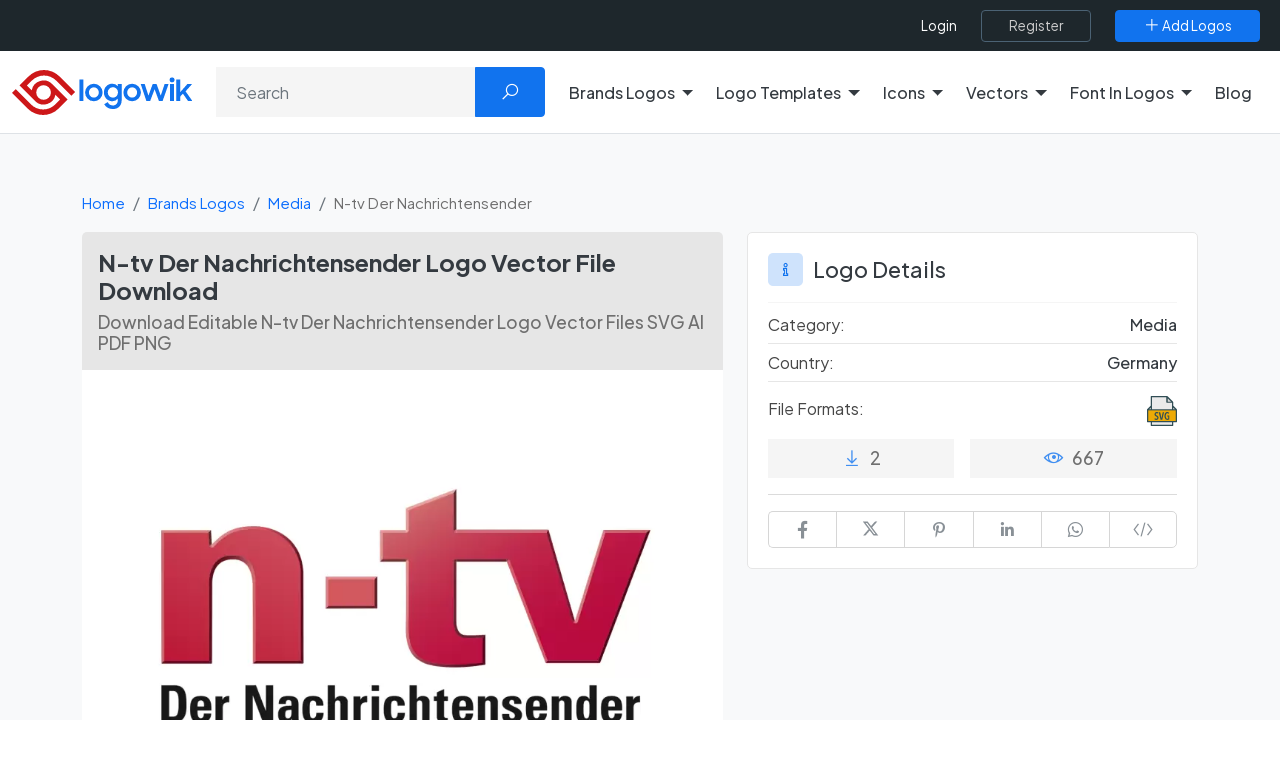

--- FILE ---
content_type: text/html; charset=UTF-8
request_url: https://logowik.com/n-tv-der-nachrichtensender-logo-vector-39232.html
body_size: 15839
content:
<!DOCTYPE html>
<html lang="en">

<head>
    <meta charset="utf-8">
    <meta name="viewport" content="width=device-width, initial-scale=1, shrink-to-fit=no">
    <title>N-tv Der Nachrichtensender Logo Vector File Download | Logowik</title>
    <meta name="csrf-token" content="SP2MadUqLLkfeWmZKGyYpdqZRWZ1eH8YWRwIl2tJ">
    <meta name="description" content="Download N-tv Der Nachrichtensender Logo in editable vector formats (SVG, AI, PDF) and HD transparent PNG completely free at Logowik.">
    
    <meta name="impact-site-verification" value="c6a9672d-12e7-4f28-ab3f-cfb6d62e308b">

    
    <link rel="manifest" href="https://logowik.com/manifest.json">
    <meta name="author" content="Logowik">

    <meta property="fb:app_id" content=""/>

    <meta property="og:type" content="website">
    <meta property="og:url" content="https://logowik.com/n-tv-der-nachrichtensender-logo-vector-39232.html">
    <meta property="og:title" content="N-tv Der Nachrichtensender Logo Vector File Download | Logowik">
    <meta property="og:description" content="Download N-tv Der Nachrichtensender Logo in editable vector formats (SVG, AI, PDF) and HD transparent PNG completely free at Logowik.">
    <meta property="og:image" content="https://logowik.com/content/uploads/images/n-tv-der-nachrichtensender6179.logowik.com.webp">
    <meta property="og:locale" content="en">

    <meta property="twitter:card" content="summary_large_image">
    <meta property="twitter:url" content="https://logowik.com/n-tv-der-nachrichtensender-logo-vector-39232.html">
    <meta property="twitter:title" content="N-tv Der Nachrichtensender Logo Vector File Download | Logowik">
    <meta property="twitter:description" content="Download N-tv Der Nachrichtensender Logo in editable vector formats (SVG, AI, PDF) and HD transparent PNG completely free at Logowik.">
    <meta property="twitter:image" content="https://logowik.com/content/uploads/images/n-tv-der-nachrichtensender6179.logowik.com.webp">
    <meta name="twitter:site" content="@logowik" />
    <meta name="twitter:creator" content="@logowik" />


    <meta name="msapplication-TileImage" content="https://logowik.com/content/assets/images/logo/favicon-64x64.jpg">
    <meta name="msapplication-TileColor" content="#cd1719"/>
    <meta name="theme-color" content="#cd1719">

    <meta name="apple-mobile-web-app-capable" content="yes">
    <meta name="apple-mobile-web-app-status-bar-style" content="#cd1719">
    <meta name="apple-mobile-web-app-title" content="Download Brand Logos and Free Logo Templates | Logowik">

    <link rel="apple-touch-icon" href="https://logowik.com/content/assets/images/logo/apple-touch-icon-57x57.png">
    <link rel="apple-touch-icon" sizes="72x72" href="https://logowik.com/content/assets/images/logo/apple-touch-icon-72x72.png">
    <link rel="apple-touch-icon" sizes="114x114" href="https://logowik.com/content/assets/images/logo/apple-touch-icon-114x114.png">

    <meta name="Copyright" content="Copyright 2013-2026. Logowik. All right reserved">
    <meta name="publisher" content="Logowik" />
    <meta name="Abstract" content="Logowik">

    <meta name="robots" content="index, follow">


    <link rel="icon" type="image/png" href="https://logowik.com/content/assets/images/logo/favicon-32x32.png">
    <!--[if IE]><link rel="shortcut icon" href="https://logowik.com/content/assets/images/logo/favicon-64x64.jpg"><![endif]-->

        <meta property="article:published_time" content="2023-01-29T14:01:57+00:00">
            <meta property="article:modified_time" content="2025-08-19T12:04:55+00:00">
    

    
            <link rel="canonical" href="https://logowik.com/n-tv-der-nachrichtensender-logo-vector-39232.html" />
    
    
    <!-- Styles -->
    
    
    <link rel="preconnect" href="https://fonts.googleapis.com">
    <link rel="preconnect" href="https://fonts.gstatic.com" crossorigin>
    <link href="https://fonts.googleapis.com/css2?family=Plus+Jakarta+Sans:ital,wght@0,200..800;1,200..800&display=swap" rel="stylesheet">

    <link rel="preload" href="https://logowik.com/content/assets/css/app.css" as="style"
        onload="this.onload=null; this.rel='stylesheet'">
    <noscript>
        <link rel="stylesheet" href="https://logowik.com/content/assets/css/app.css">
    </noscript>

    <link rel="preload" href="https://logowik.com/content/assets/icons/font-icons.css" as="style"
        onload="this.onload=null; this.rel='stylesheet'">
    <noscript>
        <link rel="stylesheet" href="https://logowik.com/content/assets/icons/font-icons.css">
    </noscript>

    <link href="https://logowik.com/content/assets/css/custom.min.css?v=1.5.6" rel="stylesheet">

    <!-- Plugins -->
    <script src="https://logowik.com/content/assets/js/vendor/jquery.min.js"></script>

    <link rel="stylesheet" href="https://logowik.com/content/assets/css/jquery.fancybox.css" media="print"
        onload="this.media='all'; this.onload=null;">

        <link rel="stylesheet" href="https://logowik.com/content/assets/css/swiper-bundle.min.css" media="print"
        onload="this.media='all'; this.onload=null;">

    <style>
        .embed_area {
            resize: none;
            font-size: .8rem;
        }
    </style>
    <style>
        #followWpChannel .fancybox-button svg {
            color: #fff;
            height: auto;
            width: 33px;
            right: 10px;
        }
    </style>


            <!-- Google tag (gtag.js) -->
        <script async src="https://www.googletagmanager.com/gtag/js?id=G-9QWQQ4R5JV"></script>
        <script>
            window.dataLayer = window.dataLayer || [];

            function gtag() {
                dataLayer.push(arguments);
            }
            gtag('js', new Date());

            gtag('config', 'G-9QWQQ4R5JV');
        </script>
    

    <script type="application/ld+json">
    {
      "@context": "https://schema.org",
      "@type": "Organization",
      "name": "Logowik",
      "alternateName": "https://logowik.com",
      "url": "https://logowik.com",
      "logo": "https://logowik.com/content/assets/images/logo/og-image.png",
      "contactPoint": {
        "@type": "ContactPoint",
        "telephone": "+90 (342) 221 03 70",
        "contactType": "customer service",
        "areaServed": "TR",
        "availableLanguage": ["en","Turkish"]
      },
      "sameAs": [
        "https://www.facebook.com/logowik",
        "https://twitter.com/logowik",
        "https://www.instagram.com/logowik/",
        "https://www.pinterest.com/logowik/"
      ]
    }
    </script>




    <script type="application/ld+json">
        {
            "@context": "http://schema.org",
            "@type": "WebSite",
            "name": "Logowik",
            "url": "https://logowik.com",
            "potentialAction": [{
              "@type": "SearchAction",
              "target": {
                "@type": "EntryPoint",
                "urlTemplate": "https://logowik.com/search?q={search_term_string}"
              },
              "query-input": "required name=search_term_string"
            }]
        }
    </script>


    


    <script async src="https://pagead2.googlesyndication.com/pagead/js/adsbygoogle.js?client=ca-pub-3699632705419609"
        crossorigin="anonymous"></script>


            <script src="https://accounts.google.com/gsi/client" async defer></script>
    
<style>
    body {
        font-family:'Plus Jakarta Sans', sans-serif !important;
    }
    .logoTitle:not(.detail) {
        font-size:15px !important;
    }
</style>

</head>

<body>

            <div id="g_id_onload" data-client_id="661728838462-l63e2beb31g8rhghle14g6gcbgj460dv.apps.googleusercontent.com"
            data-callback="googleLoginEndpoint" data-close_on_tap_outside="false"></div>
    

    <div class="scroll-to-top">
        <span class="scroll-icon">
            <i class="la la-angle-double-up"></i>
        </span>
    </div>

    <div class="page-overlay"></div>
                
    <header>
        <nav>
    <div class="top-header">
        <div class="bg-dark">
            <div class="container-fluid w-100 d-flex flex-fill d-flex flex-fill justify-content-end align-items-center w-100 position-relative">

                <div class="d-flex justify-content-between justify-content-lg-around align-items-center flex-grow-1 flex-xl-grow-0 flex-md-shrink-0 right-menu">
                    <div class="d-flex d-xl-none p-0">
                        <button class="menu_toggle bg-transparent text-white"><i class="la la-bars"></i></button>
                    </div>

                                            <div class="d-flex align-items-center flex-grow-1 justify-content-end">
                            <ul class="top-menu">
                                <li><a title="Login" aria-label="Login" href="https://logowik.com/login" class="login-btn">Login</a></li>
                            </ul>
                            <a class="btn  btn-outline-dark ms-4" title="Register" aria-label="Register" href="https://logowik.com/register">
                                <span>Register</span>
                            </a>
                        </div>
                                        <a class="btn  btn-primary ms-4" href="https://logowik.com/upload" title="Add Logos" aria-label="Add Logos">
                        <span><i class="la la-plus"></i> Add Logos</span>
                    </a>
                </div>
            </div>
        </div>
    </div>
</nav>


<div class="mobile_menu">
    <a href="https://logowik.com" title="Homepage" class="d-block text-center mb-4 mobile_logo">
        <img src="https://logowik.com/content/assets/images/logo/logowik-logo.svg" alt="Download Brand Logos and Free Logo Templates | Logowik" style="height: 50px;" width="200" height="50">
    </a>
    <ul class="border-start-0">

                    <li class="with-submenu">
                <a class="dropdown-toggle" href="#" role="button" data-bs-toggle="dropdown" data-bs-offset="0,15" aria-expanded="false" title="Brands Logos" aria-label="Brands Logos">Brands Logos</a>
                                    <ul class="submenu">
                            <li>
                                <ul class="d-block">
                                    <li><a href="https://logowik.com/recently-added-brands-logos" aria-label="Recently Added Brands Logos" title="Recently Added Brands Logos">Recently Added Brands Logos</a></li>
                                    <li><a href="https://logowik.com/latest-download-brands-logos" aria-label="Latests Download Brands Logos" title="Latests Download Brands Logos">Latests Download Brands Logos</a></li>
                                    <li><a href="https://logowik.com/most-downloaded-brands-logos" aria-label="Most Downloaded Brands Logos" title="Most Downloaded Brands Logos">Most Downloaded Brands Logos</a></li>
                                    <li><a href="https://logowik.com/alphabetical-brands-logos" aria-label="Alhabetical Brands Logos" title="Alphabetical Brands Logos">Alphabetical Brands Logos</a></li>
                                                                            <li><a href="https://logowik.com/brands-logos-by-country.html" aria-label="Brands Logos By Country" title="Brands Logos By Country">Brands Logos By Country</a></li>
                                                                        <li><a href="https://logowik.com/brands-logos-by-color.html" aria-label="Brands Logos By Color" title="Brands Logos By Color">Brands Logos By Color</a></li>
                                    <li><a href="https://logowik.com/brands-logos-by-theme.html" aria-label="Brands Logos By Theme" title="Brands Logos By Theme">Brands Logos By Theme</a></li>
                                </ul>
                            </li>
                            <hr class="my-2">
                            <p class="ps-2 text-white" style="font-weight:medium">Categories</p>
                                                    <li><a title="Fashion Brands Logos" aria-label="Fashion Brands Logos"
                                   href="https://logowik.com/brands-logos/fashion.html">Fashion</a></li>
                                                    <li><a title="Politics Brands Logos" aria-label="Politics Brands Logos"
                                   href="https://logowik.com/brands-logos/politics.html">Politics</a></li>
                                                    <li><a title="Cryptocurrency Brands Logos" aria-label="Cryptocurrency Brands Logos"
                                   href="https://logowik.com/brands-logos/cryptocurrency.html">Cryptocurrency</a></li>
                                                    <li><a title="Websites Brands Logos" aria-label="Websites Brands Logos"
                                   href="https://logowik.com/brands-logos/websites.html">Websites</a></li>
                                                    <li><a title="Uncategorized Brands Logos" aria-label="Uncategorized Brands Logos"
                                   href="https://logowik.com/brands-logos/uncategorized.html">Uncategorized</a></li>
                                                    <li><a title="Food &amp; Drink Brands Logos" aria-label="Food &amp; Drink Brands Logos"
                                   href="https://logowik.com/brands-logos/food-drink.html">Food &amp; Drink</a></li>
                                                    <li><a title="IT-Internet Brands Logos" aria-label="IT-Internet Brands Logos"
                                   href="https://logowik.com/brands-logos/it-internet.html">IT-Internet</a></li>
                                                    <li><a title="Press Brands Logos" aria-label="Press Brands Logos"
                                   href="https://logowik.com/brands-logos/press.html">Press</a></li>
                                                    <li><a title="Software Brands Logos" aria-label="Software Brands Logos"
                                   href="https://logowik.com/brands-logos/software.html">Software</a></li>
                                                    <li><a title="Computers Brands Logos" aria-label="Computers Brands Logos"
                                   href="https://logowik.com/brands-logos/computers.html">Computers</a></li>
                                                    <li><a title="Furniture Brands Logos" aria-label="Furniture Brands Logos"
                                   href="https://logowik.com/brands-logos/furniture.html">Furniture</a></li>
                                                    <li><a title="Education Brands Logos" aria-label="Education Brands Logos"
                                   href="https://logowik.com/brands-logos/education.html">Education</a></li>
                                                    <li><a title="Government Brands Logos" aria-label="Government Brands Logos"
                                   href="https://logowik.com/brands-logos/government.html">Government</a></li>
                                                    <li><a title="Sports Brands Logos" aria-label="Sports Brands Logos"
                                   href="https://logowik.com/brands-logos/sports.html">Sports</a></li>
                                                    <li><a title="Automotive Brands Logos" aria-label="Automotive Brands Logos"
                                   href="https://logowik.com/brands-logos/automotive.html">Automotive</a></li>
                                                    <li><a title="Media Brands Logos" aria-label="Media Brands Logos"
                                   href="https://logowik.com/brands-logos/media.html">Media</a></li>
                                                    <li><a title="Ai Tools Brands Logos" aria-label="Ai Tools Brands Logos"
                                   href="https://logowik.com/brands-logos/ai-tools.html">Ai Tools</a></li>
                                                <li class="lastElement"><a href="https://logowik.com/brands-logos/all-categories" class="btn btn-sm btn-primary">All Categories</a></li>
                    </ul>
                            </li>

                    <li class="with-submenu">
                <a class="dropdown-toggle" href="#" role="button" data-bs-toggle="dropdown" data-bs-offset="0,15" aria-expanded="false" title="Logo Templates" aria-label="Logo Templates">Logo Templates</a>
                                    <ul class="submenu">
                            <li>
                                <ul class="d-block">
                                    <li><a href="https://logowik.com/recently-added-logo-templates" aria-label="Recently Added Logo Templates" title="Recently Added Logo Templates">Recently Added Logo Templates</a></li>
                                    <li><a href="https://logowik.com/latest-download-logo-templates" aria-label="Latests Download Logo Templates" title="Latests Download Logo Templates">Latests Download Logo Templates</a></li>
                                    <li><a href="https://logowik.com/most-downloaded-logo-templates" aria-label="Most Downloaded Logo Templates" title="Most Downloaded Logo Templates">Most Downloaded Logo Templates</a></li>
                                    <li><a href="https://logowik.com/alphabetical-logo-templates" aria-label="Alhabetical Logo Templates" title="Alphabetical Logo Templates">Alphabetical Logo Templates</a></li>
                                                                        <li><a href="https://logowik.com/logo-templates-by-color.html" aria-label="Logo Templates By Color" title="Logo Templates By Color">Logo Templates By Color</a></li>
                                    <li><a href="https://logowik.com/logo-templates-by-theme.html" aria-label="Logo Templates By Theme" title="Logo Templates By Theme">Logo Templates By Theme</a></li>
                                </ul>
                            </li>
                            <hr class="my-2">
                            <p class="ps-2 text-white" style="font-weight:medium">Categories</p>
                                                    <li><a title="Business Logo Templates" aria-label="Business Logo Templates"
                                   href="https://logowik.com/logo-templates/business.html">Business</a></li>
                                                    <li><a title="Letters Logo Templates" aria-label="Letters Logo Templates"
                                   href="https://logowik.com/logo-templates/letters.html">Letters</a></li>
                                                    <li><a title="Badges Logo Templates" aria-label="Badges Logo Templates"
                                   href="https://logowik.com/logo-templates/badges.html">Badges</a></li>
                                                    <li><a title="Animals Logo Templates" aria-label="Animals Logo Templates"
                                   href="https://logowik.com/logo-templates/animals-1.html">Animals</a></li>
                                                    <li><a title="Ribbons Logo Templates" aria-label="Ribbons Logo Templates"
                                   href="https://logowik.com/logo-templates/ribbons.html">Ribbons</a></li>
                                                    <li><a title="Geometric Logo Templates" aria-label="Geometric Logo Templates"
                                   href="https://logowik.com/logo-templates/geometric.html">Geometric</a></li>
                                                <li class="lastElement"><a href="https://logowik.com/logo-templates/all-categories" class="btn btn-sm btn-primary">All Categories</a></li>
                    </ul>
                            </li>

                    <li class="with-submenu">
                <a class="dropdown-toggle" href="#" role="button" data-bs-toggle="dropdown" data-bs-offset="0,15" aria-expanded="false" title="Icons" aria-label="Icons">Icons</a>
                                    <ul class="submenu">
                            <li>
                                <ul class="d-block">
                                    <li><a href="https://logowik.com/recently-added-icons" aria-label="Recently Added Icons" title="Recently Added Icons">Recently Added Icons</a></li>
                                    <li><a href="https://logowik.com/latest-download-icons" aria-label="Latests Download Icons" title="Latests Download Icons">Latests Download Icons</a></li>
                                    <li><a href="https://logowik.com/most-downloaded-icons" aria-label="Most Downloaded Icons" title="Most Downloaded Icons">Most Downloaded Icons</a></li>
                                    <li><a href="https://logowik.com/alphabetical-icons" aria-label="Alhabetical Icons" title="Alphabetical Icons">Alphabetical Icons</a></li>
                                                                        <li><a href="https://logowik.com/icons-by-color.html" aria-label="Icons By Color" title="Icons By Color">Icons By Color</a></li>
                                    <li><a href="https://logowik.com/icons-by-theme.html" aria-label="Icons By Theme" title="Icons By Theme">Icons By Theme</a></li>
                                </ul>
                            </li>
                            <hr class="my-2">
                            <p class="ps-2 text-white" style="font-weight:medium">Categories</p>
                                                    <li><a title="Emoji Icons" aria-label="Emoji Icons"
                                   href="https://logowik.com/icons/emoji.html">Emoji</a></li>
                                                    <li><a title="Social Media Icons" aria-label="Social Media Icons"
                                   href="https://logowik.com/icons/social-media.html">Social Media</a></li>
                                                    <li><a title="Food &amp; Drink Icons" aria-label="Food &amp; Drink Icons"
                                   href="https://logowik.com/icons/food-drinks.html">Food &amp; Drink</a></li>
                                                    <li><a title="Symbols &amp; Signs Icons" aria-label="Symbols &amp; Signs Icons"
                                   href="https://logowik.com/icons/symbols-signs.html">Symbols &amp; Signs</a></li>
                                                    <li><a title="Shapes Icons" aria-label="Shapes Icons"
                                   href="https://logowik.com/icons/shapes-1.html">Shapes</a></li>
                                                    <li><a title="E-Commerce Icons" aria-label="E-Commerce Icons"
                                   href="https://logowik.com/icons/e-commerce.html">E-Commerce</a></li>
                                                    <li><a title="Education Icons" aria-label="Education Icons"
                                   href="https://logowik.com/icons/education-1.html">Education</a></li>
                                                    <li><a title="Travel Icons" aria-label="Travel Icons"
                                   href="https://logowik.com/icons/travel-1.html">Travel</a></li>
                                                    <li><a title="Internet Icons" aria-label="Internet Icons"
                                   href="https://logowik.com/icons/internet-1.html">Internet</a></li>
                                                    <li><a title="Software Icons" aria-label="Software Icons"
                                   href="https://logowik.com/icons/software-1.html">Software</a></li>
                                                <li class="lastElement"><a href="https://logowik.com/icons/all-categories" class="btn btn-sm btn-primary">All Categories</a></li>
                    </ul>
                            </li>

                    <li class="with-submenu">
                <a class="dropdown-toggle" href="#" role="button" data-bs-toggle="dropdown" data-bs-offset="0,15" aria-expanded="false" title="Vectors" aria-label="Vectors">Vectors</a>
                                    <ul class="submenu">
                            <li>
                                <ul class="d-block">
                                    <li><a href="https://logowik.com/recently-added-vectors" aria-label="Recently Added Vectors" title="Recently Added Vectors">Recently Added Vectors</a></li>
                                    <li><a href="https://logowik.com/latest-download-vectors" aria-label="Latests Download Vectors" title="Latests Download Vectors">Latests Download Vectors</a></li>
                                    <li><a href="https://logowik.com/most-downloaded-vectors" aria-label="Most Downloaded Vectors" title="Most Downloaded Vectors">Most Downloaded Vectors</a></li>
                                    <li><a href="https://logowik.com/alphabetical-vectors" aria-label="Alhabetical Vectors" title="Alphabetical Vectors">Alphabetical Vectors</a></li>
                                                                            <li><a href="https://logowik.com/vectors-by-country.html" aria-label="Vectors By Country" title="Vectors By Country">Vectors By Country</a></li>
                                                                        <li><a href="https://logowik.com/vectors-by-color.html" aria-label="Vectors By Color" title="Vectors By Color">Vectors By Color</a></li>
                                    <li><a href="https://logowik.com/vectors-by-theme.html" aria-label="Vectors By Theme" title="Vectors By Theme">Vectors By Theme</a></li>
                                </ul>
                            </li>
                            <hr class="my-2">
                            <p class="ps-2 text-white" style="font-weight:medium">Categories</p>
                                                    <li><a title="People Vectors" aria-label="People Vectors"
                                   href="https://logowik.com/vectors/people.html">People</a></li>
                                                    <li><a title="Cartoon Vectors" aria-label="Cartoon Vectors"
                                   href="https://logowik.com/vectors/cartoon.html">Cartoon</a></li>
                                                    <li><a title="Object Vectors" aria-label="Object Vectors"
                                   href="https://logowik.com/vectors/object.html">Object</a></li>
                                                    <li><a title="Infographic Vectors" aria-label="Infographic Vectors"
                                   href="https://logowik.com/vectors/infographic.html">Infographic</a></li>
                                                    <li><a title="Symbols &amp; Signs Vectors" aria-label="Symbols &amp; Signs Vectors"
                                   href="https://logowik.com/vectors/symbols-signs-1.html">Symbols &amp; Signs</a></li>
                                                    <li><a title="Life Vectors" aria-label="Life Vectors"
                                   href="https://logowik.com/vectors/life.html">Life</a></li>
                                                    <li><a title="Flags Vectors" aria-label="Flags Vectors"
                                   href="https://logowik.com/vectors/flags-1.html">Flags</a></li>
                                                    <li><a title="Brushes Vectors" aria-label="Brushes Vectors"
                                   href="https://logowik.com/vectors/brushes.html">Brushes</a></li>
                                                    <li><a title="Animals Vectors" aria-label="Animals Vectors"
                                   href="https://logowik.com/vectors/animals-2.html">Animals</a></li>
                                                    <li><a title="Pattern Vectors" aria-label="Pattern Vectors"
                                   href="https://logowik.com/vectors/pattern.html">Pattern</a></li>
                                                    <li><a title="Ramadan Mubarak Wishes Vectors" aria-label="Ramadan Mubarak Wishes Vectors"
                                   href="https://logowik.com/vectors/ramadan-mubarak-wishes.html">Ramadan Mubarak Wishes</a></li>
                                                <li class="lastElement"><a href="https://logowik.com/vectors/all-categories" class="btn btn-sm btn-primary">All Categories</a></li>
                    </ul>
                            </li>

        
            <li class="with-submenu ">
                <a class="dropdown-toggle" href="#" role="button" data-bs-toggle="dropdown" data-bs-offset="0,15" aria-expanded="false" title="Font In Logos" aria-label="Font In Logos">Font In Logos</a>
                <ul class="submenu">
                    <li><a title="All Fonts" aria-label="All Fonts" href="https://logowik.com/font/all">All Fonts</a></li>
                    <li role="separator" class="divider"></li>
                    <li><a title="All Logos" aria-label="All Logos" href="https://logowik.com/font/logos">All Logos</a></li>
                </ul>
            </li>
        <li><a href="https://logowik.com/blog" title="Blog" aria-label="Blog">Blog</a></li>
    </ul>
    <hr>
    <div class="text-center d-block d-md-none">
        <a class="btn btn-primary " href="https://logowik.com/upload" title="Add Logos" aria-label="Add Logos">
            <span><i class="la la-plus"></i> Add Logos</span>
        </a>
    </div>
</div>



<div class="main-header bg-white py-3 border-bottom">
    <div class="container-fluid">
        <div class="row align-items-center justify-content-between">

            <div class="col-lg-auto col-md-3">
                <div class="logo-box">
                    <a href="https://logowik.com" title="Logowik Homepage" aria-label="Logowik Homepage">
                        <img src="https://logowik.com/content/assets/images/logo/logowik-logo.svg" alt="Download Brand Logos and Free Logo Templates | Logowik"  loading="eager" decoding="async" width="180" height="45" class="desktop-logo">
                    </a>
                </div>
            </div>

                            <div class="col-lg col-md-9 mt-3 mt-md-0 text-right">
                    <form method="GET" action="https://logowik.com/search" accept-charset="UTF-8" class="header-search-form position-relative">
                    <div class="input-group">
                        <input aria-label="Search" type="text" name="q" value="" id="searchForm" class="form-control" placeholder="Search">
                        <button class="btn btn-primary px-4" type="submit"><i class="la la-search"></i></button>
                    </div>
                    </form>
                </div>
                        

            <div class="d-none d-xl-flex col-lg-auto">
                <ul class="top-menu border-start-0 me-3">
                                            <li class="with-submenu dropdown">
                            <a class="dropdown-toggle" href="#" role="button" data-bs-toggle="dropdown" data-bs-offset="0,15" aria-expanded="false" title="Brands Logos" aria-label="Brands Logos">Brands Logos</a>
                                                            <ul class="dropdown-menu submenu wide" >
                                    <li class="parentLink">
                                        <ul>
                                            <li><a href="https://logowik.com/recently-added-brands-logos" aria-label="Recently Added Brands Logos" title="Recently Added Brands Logos">Recently Added Brands Logos</a></li>
                                            <li><a href="https://logowik.com/latest-download-brands-logos" aria-label="Latests Download Brands Logos" title="Latests Download Brands Logos">Latests Download Brands Logos</a></li>
                                            <li><a href="https://logowik.com/most-downloaded-brands-logos" aria-label="Most Downloaded Brands Logos" title="Most Downloaded Brands Logos">Most Downloaded Brands Logos</a></li>
                                            <li><a href="https://logowik.com/alphabetical-brands-logos" aria-label="Alhabetical Brands Logos" title="Alphabetical Brands Logos">Alphabetical Brands Logos</a></li>
                                                                                            <li><a href="https://logowik.com/brands-logos-by-country.html" aria-label="Brands Logos By Country" title="Brands Logos By Country">Brands Logos By Country</a></li>
                                                                                        <li><a href="https://logowik.com/brands-logos-by-color.html" aria-label="Brands Logos By Color" title="Brands Logos By Color">Brands Logos By Color</a></li>
                                            <li><a href="https://logowik.com/brands-logos-by-theme.html" aria-label="Brands Logos By Theme" title="Brands Logos By Theme">Brands Logos By Theme</a></li>
                                        </ul>
                                    </li>
                                                                            <li>
                                            <a title="Fashion Brands Logos" aria-label="Fashion Brands Logos"
                                               href="https://logowik.com/brands-logos/fashion.html">Fashion
                                            </a>
                                        </li>
                                                                            <li>
                                            <a title="Politics Brands Logos" aria-label="Politics Brands Logos"
                                               href="https://logowik.com/brands-logos/politics.html">Politics
                                            </a>
                                        </li>
                                                                            <li>
                                            <a title="Cryptocurrency Brands Logos" aria-label="Cryptocurrency Brands Logos"
                                               href="https://logowik.com/brands-logos/cryptocurrency.html">Cryptocurrency
                                            </a>
                                        </li>
                                                                            <li>
                                            <a title="Websites Brands Logos" aria-label="Websites Brands Logos"
                                               href="https://logowik.com/brands-logos/websites.html">Websites
                                            </a>
                                        </li>
                                                                            <li>
                                            <a title="Uncategorized Brands Logos" aria-label="Uncategorized Brands Logos"
                                               href="https://logowik.com/brands-logos/uncategorized.html">Uncategorized
                                            </a>
                                        </li>
                                                                            <li>
                                            <a title="Food &amp; Drink Brands Logos" aria-label="Food &amp; Drink Brands Logos"
                                               href="https://logowik.com/brands-logos/food-drink.html">Food &amp; Drink
                                            </a>
                                        </li>
                                                                            <li>
                                            <a title="IT-Internet Brands Logos" aria-label="IT-Internet Brands Logos"
                                               href="https://logowik.com/brands-logos/it-internet.html">IT-Internet
                                            </a>
                                        </li>
                                                                            <li>
                                            <a title="Press Brands Logos" aria-label="Press Brands Logos"
                                               href="https://logowik.com/brands-logos/press.html">Press
                                            </a>
                                        </li>
                                                                            <li>
                                            <a title="Software Brands Logos" aria-label="Software Brands Logos"
                                               href="https://logowik.com/brands-logos/software.html">Software
                                            </a>
                                        </li>
                                                                            <li>
                                            <a title="Computers Brands Logos" aria-label="Computers Brands Logos"
                                               href="https://logowik.com/brands-logos/computers.html">Computers
                                            </a>
                                        </li>
                                                                            <li>
                                            <a title="Furniture Brands Logos" aria-label="Furniture Brands Logos"
                                               href="https://logowik.com/brands-logos/furniture.html">Furniture
                                            </a>
                                        </li>
                                                                            <li>
                                            <a title="Education Brands Logos" aria-label="Education Brands Logos"
                                               href="https://logowik.com/brands-logos/education.html">Education
                                            </a>
                                        </li>
                                                                            <li>
                                            <a title="Government Brands Logos" aria-label="Government Brands Logos"
                                               href="https://logowik.com/brands-logos/government.html">Government
                                            </a>
                                        </li>
                                                                            <li>
                                            <a title="Sports Brands Logos" aria-label="Sports Brands Logos"
                                               href="https://logowik.com/brands-logos/sports.html">Sports
                                            </a>
                                        </li>
                                                                            <li>
                                            <a title="Automotive Brands Logos" aria-label="Automotive Brands Logos"
                                               href="https://logowik.com/brands-logos/automotive.html">Automotive
                                            </a>
                                        </li>
                                                                            <li>
                                            <a title="Media Brands Logos" aria-label="Media Brands Logos"
                                               href="https://logowik.com/brands-logos/media.html">Media
                                            </a>
                                        </li>
                                                                            <li>
                                            <a title="Ai Tools Brands Logos" aria-label="Ai Tools Brands Logos"
                                               href="https://logowik.com/brands-logos/ai-tools.html">Ai Tools
                                            </a>
                                        </li>
                                                                        <li class="lastElement"><a href="https://logowik.com/brands-logos/all-categories" class="btn btn-sm btn-primary">All Categories</a></li>
                                </ul>
                                                    </li>

                                            <li class="with-submenu dropdown">
                            <a class="dropdown-toggle" href="#" role="button" data-bs-toggle="dropdown" data-bs-offset="0,15" aria-expanded="false" title="Logo Templates" aria-label="Logo Templates">Logo Templates</a>
                                                            <ul class="dropdown-menu submenu wide" >
                                    <li class="parentLink">
                                        <ul>
                                            <li><a href="https://logowik.com/recently-added-logo-templates" aria-label="Recently Added Logo Templates" title="Recently Added Logo Templates">Recently Added Logo Templates</a></li>
                                            <li><a href="https://logowik.com/latest-download-logo-templates" aria-label="Latests Download Logo Templates" title="Latests Download Logo Templates">Latests Download Logo Templates</a></li>
                                            <li><a href="https://logowik.com/most-downloaded-logo-templates" aria-label="Most Downloaded Logo Templates" title="Most Downloaded Logo Templates">Most Downloaded Logo Templates</a></li>
                                            <li><a href="https://logowik.com/alphabetical-logo-templates" aria-label="Alhabetical Logo Templates" title="Alphabetical Logo Templates">Alphabetical Logo Templates</a></li>
                                                                                        <li><a href="https://logowik.com/logo-templates-by-color.html" aria-label="Logo Templates By Color" title="Logo Templates By Color">Logo Templates By Color</a></li>
                                            <li><a href="https://logowik.com/logo-templates-by-theme.html" aria-label="Logo Templates By Theme" title="Logo Templates By Theme">Logo Templates By Theme</a></li>
                                        </ul>
                                    </li>
                                                                            <li>
                                            <a title="Business Logo Templates" aria-label="Business Logo Templates"
                                               href="https://logowik.com/logo-templates/business.html">Business
                                            </a>
                                        </li>
                                                                            <li>
                                            <a title="Letters Logo Templates" aria-label="Letters Logo Templates"
                                               href="https://logowik.com/logo-templates/letters.html">Letters
                                            </a>
                                        </li>
                                                                            <li>
                                            <a title="Badges Logo Templates" aria-label="Badges Logo Templates"
                                               href="https://logowik.com/logo-templates/badges.html">Badges
                                            </a>
                                        </li>
                                                                            <li>
                                            <a title="Animals Logo Templates" aria-label="Animals Logo Templates"
                                               href="https://logowik.com/logo-templates/animals-1.html">Animals
                                            </a>
                                        </li>
                                                                            <li>
                                            <a title="Ribbons Logo Templates" aria-label="Ribbons Logo Templates"
                                               href="https://logowik.com/logo-templates/ribbons.html">Ribbons
                                            </a>
                                        </li>
                                                                            <li>
                                            <a title="Geometric Logo Templates" aria-label="Geometric Logo Templates"
                                               href="https://logowik.com/logo-templates/geometric.html">Geometric
                                            </a>
                                        </li>
                                                                        <li class="lastElement"><a href="https://logowik.com/logo-templates/all-categories" class="btn btn-sm btn-primary">All Categories</a></li>
                                </ul>
                                                    </li>

                                            <li class="with-submenu dropdown">
                            <a class="dropdown-toggle" href="#" role="button" data-bs-toggle="dropdown" data-bs-offset="0,15" aria-expanded="false" title="Icons" aria-label="Icons">Icons</a>
                                                            <ul class="dropdown-menu submenu wide" >
                                    <li class="parentLink">
                                        <ul>
                                            <li><a href="https://logowik.com/recently-added-icons" aria-label="Recently Added Icons" title="Recently Added Icons">Recently Added Icons</a></li>
                                            <li><a href="https://logowik.com/latest-download-icons" aria-label="Latests Download Icons" title="Latests Download Icons">Latests Download Icons</a></li>
                                            <li><a href="https://logowik.com/most-downloaded-icons" aria-label="Most Downloaded Icons" title="Most Downloaded Icons">Most Downloaded Icons</a></li>
                                            <li><a href="https://logowik.com/alphabetical-icons" aria-label="Alhabetical Icons" title="Alphabetical Icons">Alphabetical Icons</a></li>
                                                                                        <li><a href="https://logowik.com/icons-by-color.html" aria-label="Icons By Color" title="Icons By Color">Icons By Color</a></li>
                                            <li><a href="https://logowik.com/icons-by-theme.html" aria-label="Icons By Theme" title="Icons By Theme">Icons By Theme</a></li>
                                        </ul>
                                    </li>
                                                                            <li>
                                            <a title="Emoji Icons" aria-label="Emoji Icons"
                                               href="https://logowik.com/icons/emoji.html">Emoji
                                            </a>
                                        </li>
                                                                            <li>
                                            <a title="Social Media Icons" aria-label="Social Media Icons"
                                               href="https://logowik.com/icons/social-media.html">Social Media
                                            </a>
                                        </li>
                                                                            <li>
                                            <a title="Food &amp; Drink Icons" aria-label="Food &amp; Drink Icons"
                                               href="https://logowik.com/icons/food-drinks.html">Food &amp; Drink
                                            </a>
                                        </li>
                                                                            <li>
                                            <a title="Symbols &amp; Signs Icons" aria-label="Symbols &amp; Signs Icons"
                                               href="https://logowik.com/icons/symbols-signs.html">Symbols &amp; Signs
                                            </a>
                                        </li>
                                                                            <li>
                                            <a title="Shapes Icons" aria-label="Shapes Icons"
                                               href="https://logowik.com/icons/shapes-1.html">Shapes
                                            </a>
                                        </li>
                                                                            <li>
                                            <a title="E-Commerce Icons" aria-label="E-Commerce Icons"
                                               href="https://logowik.com/icons/e-commerce.html">E-Commerce
                                            </a>
                                        </li>
                                                                            <li>
                                            <a title="Education Icons" aria-label="Education Icons"
                                               href="https://logowik.com/icons/education-1.html">Education
                                            </a>
                                        </li>
                                                                            <li>
                                            <a title="Travel Icons" aria-label="Travel Icons"
                                               href="https://logowik.com/icons/travel-1.html">Travel
                                            </a>
                                        </li>
                                                                            <li>
                                            <a title="Internet Icons" aria-label="Internet Icons"
                                               href="https://logowik.com/icons/internet-1.html">Internet
                                            </a>
                                        </li>
                                                                            <li>
                                            <a title="Software Icons" aria-label="Software Icons"
                                               href="https://logowik.com/icons/software-1.html">Software
                                            </a>
                                        </li>
                                                                        <li class="lastElement"><a href="https://logowik.com/icons/all-categories" class="btn btn-sm btn-primary">All Categories</a></li>
                                </ul>
                                                    </li>

                                            <li class="with-submenu dropdown">
                            <a class="dropdown-toggle" href="#" role="button" data-bs-toggle="dropdown" data-bs-offset="0,15" aria-expanded="false" title="Vectors" aria-label="Vectors">Vectors</a>
                                                            <ul class="dropdown-menu submenu wide" >
                                    <li class="parentLink">
                                        <ul>
                                            <li><a href="https://logowik.com/recently-added-vectors" aria-label="Recently Added Vectors" title="Recently Added Vectors">Recently Added Vectors</a></li>
                                            <li><a href="https://logowik.com/latest-download-vectors" aria-label="Latests Download Vectors" title="Latests Download Vectors">Latests Download Vectors</a></li>
                                            <li><a href="https://logowik.com/most-downloaded-vectors" aria-label="Most Downloaded Vectors" title="Most Downloaded Vectors">Most Downloaded Vectors</a></li>
                                            <li><a href="https://logowik.com/alphabetical-vectors" aria-label="Alhabetical Vectors" title="Alphabetical Vectors">Alphabetical Vectors</a></li>
                                                                                            <li><a href="https://logowik.com/vectors-by-country.html" aria-label="Vectors By Country" title="Vectors By Country">Vectors By Country</a></li>
                                                                                        <li><a href="https://logowik.com/vectors-by-color.html" aria-label="Vectors By Color" title="Vectors By Color">Vectors By Color</a></li>
                                            <li><a href="https://logowik.com/vectors-by-theme.html" aria-label="Vectors By Theme" title="Vectors By Theme">Vectors By Theme</a></li>
                                        </ul>
                                    </li>
                                                                            <li>
                                            <a title="People Vectors" aria-label="People Vectors"
                                               href="https://logowik.com/vectors/people.html">People
                                            </a>
                                        </li>
                                                                            <li>
                                            <a title="Cartoon Vectors" aria-label="Cartoon Vectors"
                                               href="https://logowik.com/vectors/cartoon.html">Cartoon
                                            </a>
                                        </li>
                                                                            <li>
                                            <a title="Object Vectors" aria-label="Object Vectors"
                                               href="https://logowik.com/vectors/object.html">Object
                                            </a>
                                        </li>
                                                                            <li>
                                            <a title="Infographic Vectors" aria-label="Infographic Vectors"
                                               href="https://logowik.com/vectors/infographic.html">Infographic
                                            </a>
                                        </li>
                                                                            <li>
                                            <a title="Symbols &amp; Signs Vectors" aria-label="Symbols &amp; Signs Vectors"
                                               href="https://logowik.com/vectors/symbols-signs-1.html">Symbols &amp; Signs
                                            </a>
                                        </li>
                                                                            <li>
                                            <a title="Life Vectors" aria-label="Life Vectors"
                                               href="https://logowik.com/vectors/life.html">Life
                                            </a>
                                        </li>
                                                                            <li>
                                            <a title="Flags Vectors" aria-label="Flags Vectors"
                                               href="https://logowik.com/vectors/flags-1.html">Flags
                                            </a>
                                        </li>
                                                                            <li>
                                            <a title="Brushes Vectors" aria-label="Brushes Vectors"
                                               href="https://logowik.com/vectors/brushes.html">Brushes
                                            </a>
                                        </li>
                                                                            <li>
                                            <a title="Animals Vectors" aria-label="Animals Vectors"
                                               href="https://logowik.com/vectors/animals-2.html">Animals
                                            </a>
                                        </li>
                                                                            <li>
                                            <a title="Pattern Vectors" aria-label="Pattern Vectors"
                                               href="https://logowik.com/vectors/pattern.html">Pattern
                                            </a>
                                        </li>
                                                                            <li>
                                            <a title="Ramadan Mubarak Wishes Vectors" aria-label="Ramadan Mubarak Wishes Vectors"
                                               href="https://logowik.com/vectors/ramadan-mubarak-wishes.html">Ramadan Mubarak Wishes
                                            </a>
                                        </li>
                                                                        <li class="lastElement"><a href="https://logowik.com/vectors/all-categories" class="btn btn-sm btn-primary">All Categories</a></li>
                                </ul>
                                                    </li>

                                        <li class="with-submenu dropdown">
                        <a class="dropdown-toggle" href="#" role="button" data-bs-toggle="dropdown" data-bs-offset="0,15" aria-expanded="false" title="Font In Logos" aria-label="Font In Logos">Font In Logos</a>
                        <ul class="dropdown-menu submenu">
                            <li><a title="All Fonts" aria-label="All Fonts" href="https://logowik.com/font/all">All Fonts</a></li>
                            <li role="separator" class="divider"></li>
                            <li><a title="All Logos" aria-label="All Logos" href="https://logowik.com/font/logos">All Logos</a></li>
                        </ul>
                    </li>

                    <li><a href="https://logowik.com/blog" title="Blog" aria-label="Blog">Blog</a></li>
                </ul>
            </div>

        </div>
    </div>
</div>

    </header>

    <main>
        
    <script type="application/ld+json">
        {
            "@context":"http://schema.org",
            "@type":"ImageObject",
            "name":"N-tv Der Nachrichtensender Logo",
            "contentUrl":"https://logowik.com/content/uploads/images/n-tv-der-nachrichtensender6179.logowik.com.webp",
            "description":"N-tv Der Nachrichtensender Logo PNG vector in SVG, PDF, AI, CDR format"
        }
    </script>


    <section class="detail-section section-padding padding-md bg-light" style="padding:40px 0 !important;">
        <div class="container">
            <div class="row justify-content-center">
                <div class="col-12 col-xxl-6 col-xl-7 col-lg-8">
                                            <nav aria-label="Breadcrumb" class="breadcrumb dark left">
    <ol class="breadcrumb">
        <li class="breadcrumb-item">
            <a href="https://logowik.com">Home</a>
        </li>
                                                        <li class="breadcrumb-item">
                                                    <a href="https://logowik.com/brands-logos/all-categories">Brands Logos</a>
                                            </li>
                                                                <li class="breadcrumb-item">
                                                    <a href="https://logowik.com/brands-logos/media.html">Media</a>
                                            </li>
                                                                <li class="breadcrumb-item">
                                                    <span>N-tv Der Nachrichtensender</span>
                                            </li>
                                        </ol>
</nav>

<style>
    nav.breadcrumb {
        position: relative;
        padding-right:10px;
        margin: 15px 0 0 0;
    }
    nav.breadcrumb a, nav.breadcrumb span {
        font-size:15px!important;
    }
    nav.breadcrumb:not(.left) {float: right}
    nav.breadcrumb:not(.dark) a {color:#d6eaff}
    nav.breadcrumb:not(.dark) span {color:#bedeff}
    nav.breadcrumb:is(.dark) a {color:#2e2e2e}
    nav.breadcrumb:is(.dark) span {color:#888}
    nav.breadcrumb:not(.dark) ol li::before {
        color:#e6f2ff;
    }
</style>                                    </div>
                <div class="col-xxl-3 col-xl-5 col-lg-4"></div>
            </div>
            <div class="row justify-content-center">

                <div class="col-xxl-6 col-xl-7 col-lg-8">
                    <div class="logoContents">
                        <div class=" p-3 bg-gray titleBlock">
                            <h1 class="logoTitle detail">N-tv Der Nachrichtensender Logo Vector File Download </h1>
                            <h2 class="logoSummary">Download Editable N-tv Der Nachrichtensender Logo Vector Files SVG AI PDF PNG</h2>
                        </div>

                                                                          
                        <div class="logoImages bg-white 540px"
                            style="height:540px;overflow:hidden">

                                                            <div class="image">
                                    <a href="https://logowik.com/content/uploads/images/n-tv-der-nachrichtensender6179.logowik.com.webp" data-fancybox="detail-image"
                                        data-caption="N-tv Der Nachrichtensender Logo">
                                        <img src="https://logowik.com/content/uploads/images/n-tv-der-nachrichtensender6179.logowik.com.webp" aria-label="N-tv Der Nachrichtensender Logo"
                                            alt="N-tv Der Nachrichtensender Logo" decoding="async" width="726"
                                            height="545" fetchpriority="high">
                                    </a>
                                </div>
                            


                        </div>

                    </div>


                    <div class="item-detail mt-4">

                        <!--################# Adsense #################-->
                        <div style="margin:0 auto;display:block;text-align:center">
                            <script async src="https://pagead2.googlesyndication.com/pagead/js/adsbygoogle.js?client=ca-pub-3699632705419609"
                                crossorigin="anonymous"></script>
                            <!-- Logowik Detay Logo Altı Esnek -->
                            <ins class="adsbygoogle" style="display:block" data-ad-client="ca-pub-3699632705419609"
                                data-ad-slot="8515701412" data-ad-format="auto" data-full-width-responsive="true"></ins>
                            <script>
                                (adsbygoogle = window.adsbygoogle || []).push({});
                            </script>
                        </div>
                        <!--################# Adsense #################-->

                        <style>
                            .logo-detail-content {
                                background:#ffffff;
                                padding:12px 20px;
                                border-radius: 8px;
                                border:1px solid #e5e5e5;
                                color:#181a1d;
                            }
                            .logo-detail-content h1 {
                                font-size: calc(2em + 2px);
                                margin-top: 0.67em;
                                margin-bottom: 0.67em;
                                font-weight:600;
                            }
                            .logo-detail-content h2 {
                                font-size: calc(1.5em + 2px);
                                margin-top: 0.83em;
                                margin-bottom: 0.83em;
                                font-weight:600;
                            }
                            .logo-detail-content h3 {
                                font-size: calc(1.17em + 2px);
                                margin-top: 1em;
                                margin-bottom: 1em;
                                font-weight:600;
                            }
                            .logo-detail-content h4 {
                                font-size: calc(1em + 2px);
                                margin-top: 1.33em;
                                margin-bottom: 1.33em;
                                font-weight:600;
                            }
                            .logo-detail-content h5 {
                                font-size: calc(.83em + 2px);
                                margin-top: 1.67em;
                                margin-bottom: 1.67em;
                                font-weight:600;
                            }
                            .logo-detail-content h6 {
                                font-size: calc(.67em + 2px);
                                margin-top: 2.33em;
                                margin-bottom: 2.33em;
                                font-weight:600;
                            }
                        </style>

                        <div class="logo-detail-content">
                                                            <p>
                                    In the <strong>Media </strong> category we have carefully prepared for you <strong>N-tv Der Nachrichtensender</strong> You can design the logos that are free of charge for you and download and share them for yourself.
                                </p>
                                                    </div>

                                                    <div class="item-meta mt-4 mb-4">
                                <ul class="d-flex flex-wrap align-items-center tag_list">
                                    <li class="tagTitle">Tags: </li>
                                                                            <li class="tagItem"><a title="Germany media vector logos"
                                                aria-label="Germany media vector logos"
                                                href="https://logowik.com/vector-logo/Germany%20media.html"
                                                class="tagLink">Germany media</a></li>
                                                                            <li class="tagItem"><a title="media vector logos"
                                                aria-label="media vector logos"
                                                href="https://logowik.com/vector-logo/media.html"
                                                class="tagLink">media</a></li>
                                                                            <li class="tagItem"><a title="Germany media companies vector logos"
                                                aria-label="Germany media companies vector logos"
                                                href="https://logowik.com/vector-logo/Germany%20media%20companies.html"
                                                class="tagLink">Germany media companies</a></li>
                                                                            <li class="tagItem"><a title="Germany N-tv logos vector logos"
                                                aria-label="Germany N-tv logos vector logos"
                                                href="https://logowik.com/vector-logo/Germany%20N-tv%20logos.html"
                                                class="tagLink">Germany N-tv logos</a></li>
                                                                            <li class="tagItem"><a title="Germany media logos vector logos"
                                                aria-label="Germany media logos vector logos"
                                                href="https://logowik.com/vector-logo/Germany%20media%20logos.html"
                                                class="tagLink">Germany media logos</a></li>
                                                                    </ul>
                            </div>
                        
                        <!--################# Adsense #################-->
                                                <div style="margin:0 auto;display:block;text-align:center">
                            <script async src="https://pagead2.googlesyndication.com/pagead/js/adsbygoogle.js?client=ca-pub-3699632705419609"
                                crossorigin="anonymous"></script>
                            <ins class="adsbygoogle" style="display:block" data-ad-format="autorelaxed"
                                data-ad-client="ca-pub-3699632705419609" data-ad-slot="7383315664"></ins>
                            <script>
                                (adsbygoogle = window.adsbygoogle || []).push({});
                            </script>
                        </div>
                                                                        <!--################# Adsense #################-->

                        

                    </div>




                    


                    

                </div>

                <div class="col-xxl-3 col-xl-5 col-lg-4 mt-4 mt-lg-0 detail-sidebar">
                    <div class="h-100 position-relative">
                        <div class="widget widget-premium mb-3">
                            <h5 class="title"><i class="la la-info"></i> Logo
                                Details </h5>
                            <ul class="widget-info">

                                <li>
                                    <span>Category: </span>
                                    <a href="https://logowik.com/brands-logos/media.html"
                                        title="Media Brands Logos"
                                        aria-label="Media Brands Logos">Media</a>
                                </li>

                                                                    <li>
                                        <span>Country: </span>
                                        <a href="https://logowik.com/brands-logos/germany.html"
                                            title="Logo vectors in Germany"
                                            aria-label="Logos vectors in Germany">Germany</a>
                                    </li>
                                
                                
                                
                                <li class="mt-2">
                                    <span>File Formats: </span>
                                    <span class="extensions">
                                                                                    <img title="N-tv Der Nachrichtensender Logo is available in svg format"
                                                src="content/assets/images/download/svg/svg.svg"
                                                alt="SVG Extension" width="30"
                                                height="30">
                                                                            </span>
                                </li>
                            </ul>

                            <div class="item-meta shadow-none p-0 mt-2 ">
                                <ul class="detail-info flex-fill flex-wrap flex-sm-nowrap d-sm-flex align-items-center">
                                    <li class="flex-fill logoDownloadCount"
                                        title="2 Times Downloaded"><i class="la la-download"></i>
                                        2 </li>
                                    <li class="flex-fill logoViewCount" title="667 Times Viewed"><i
                                            class="la la-eye"></i> 667 </li>
                                </ul>
                            </div>

                            <hr>

                            <ul class="d-flex flex-wrap align-items-center social-list mt-3 mb-0 ">
                                <li><a class="social_share " data-type="fb"><i class="lab la-facebook-f"></i></a></li>
                                <li><a class="social_share " data-type="twitter">
                                        <svg style="height: 17px; vertical-align: text-top" viewBox="0 0 24 24"
                                            aria-label="X" role="img">
                                            <g>
                                                <path
                                                    d="M18.244 2.25h3.308l-7.227 8.26 8.502 11.24H16.17l-5.214-6.817L4.99 21.75H1.68l7.73-8.835L1.254 2.25H8.08l4.713 6.231zm-1.161 17.52h1.833L7.084 4.126H5.117z"
                                                    fill="currentColor"></path>
                                            </g>
                                        </svg>
                                    </a></li>
                                <li><a class="social_share " data-type="pinterest"
                                        data-image="https://logowik.com/content/uploads/images/n-tv-der-nachrichtensender6179.logowik.com.webp"><i class="lab la-pinterest-p"></i></a>
                                </li>
                                <li><a class="social_share " data-type="linkedin"><i class="lab la-linkedin-in"></i></a>
                                </li>
                                <li><a href="https://wa.me/?text=https://logowik.com/n-tv-der-nachrichtensender-logo-vector-39232.html"
                                        target="_blank"><i class="lab la-whatsapp"></i></a></li>
                                <li><a class="embed_share" href="#" data-bs-toggle="modal"
                                        data-bs-target="#embedCodeModal"><i class="la la-code"></i></a></li>
                            </ul>




                        </div>


                        <div class="widget widget-ads mt-3" style="padding:0;background:none;border:none">
                            <!--################# Adsense #################-->
                            <script async src="https://pagead2.googlesyndication.com/pagead/js/adsbygoogle.js?client=ca-pub-3699632705419609"
                                crossorigin="anonymous"></script>
                            <!-- Logowik Detay Sağ Blok Üst -->
                            <ins class="adsbygoogle"
                                style="display:block"
                                data-ad-client="ca-pub-3699632705419609"
                                data-ad-slot="1636552008"
                                data-ad-format="auto"></ins>
                            <script>
                                (adsbygoogle = window.adsbygoogle || []).push({});
                            </script>
                            <!--################# Adsense #################-->
                        </div>

                        <div class="action-buttons mt-3">
                            <form method="post" action="/downloadLogoForm" class="logoDownloadForm">
                                                                <input type="hidden" name="_token" value="00c77579dc16cc2e74c9a2d1a455e935731b420e5f8e4ca35bea267565cb893f">
                                <button type="button" class="btn w-100 btn-success btn-lg  btn-download"><i
                                        class="la la-download me-2"></i> Download
                                    Logo </button>
                            </form>
                        </div>

                        <div class="widget widget-ads mt-3" style="padding:0;background:none;border:none">
                            <!--################# Adsense #################-->
                            <script async src="https://pagead2.googlesyndication.com/pagead/js/adsbygoogle.js?client=ca-pub-3699632705419609"
                                crossorigin="anonymous"></script>
                            <!-- Logowik Detay Sağ Blok Alt -->
                            <ins class="adsbygoogle"
                                style="display:block"
                                data-ad-client="ca-pub-3699632705419609"
                                data-ad-slot="6264006815"
                                data-ad-format="auto"></ins>
                            <script>
                                (adsbygoogle = window.adsbygoogle || []).push({});
                            </script>
                            <!--################# Adsense #################-->
                        </div>

                                                    <div class="widget widget-author">
                                <div class="d-flex align-items-center">
                                    <div class="img">
                                        <a
                                            href="https://logowik.com/user/logowik">
                                            <img src="https://logowik.com/content/uploads/avatars/1510398226.png"
                                                class="rounded-circle  shadow-sm" alt="Logowik"
                                                loading="lazy" decoding="async" width="65" height="65">
                                        </a>
                                    </div>
                                    <div class="media-body">
                                        <h4><a
                                                href="https://logowik.com/user/logowik">@logowik</a>
                                        </h4>
                                        <ul class="author-info-list w-100">
                                            <li class="w-100 d-block mb-0">
                                                <span><span class="font-weight-600">64239</span>
                                                    Logos</span>
                                            </li>
                                        </ul>
                                    </div>
                                </div>
                            </div>
                        

                        

                        



                    </div>
                </div>
            </div>
        </div>
    </section>


    <section class="releated-logos bg-light section-padding padding-md">
        <div class="container-fluid">
            <div class="row justify-content-center mb-5">
                <div class="col-lg-8 text-lg-center">
                    <h3 class="section-title">
                        Other Logos related with N-tv Der Nachrichtensender Logo
                    </h3>
                    <h4 class="section-subtitle">Free download
                        vector
                        logos</h4>
                </div>
            </div>

            <div class="row justify-content-center row-cols-xl-6 row-cols-lg-4 row-cols-sm-2 row-cols-1">
                                    <div class="col">
        <div class="logo-item">
            <a title="N-TV 1992 Years Logo" aria-label="N-TV 1992 Years Logo" href="https://logowik.com/n-tv-logo-vector-39622.html">
                <div class="logoImage">
                    <img title="N-TV 1992 Years Logo" class="lazy" src="https://logowik.com/img/preloader_thumb.jpg" data-src="https://logowik.com/content/uploads/images/t_n-tv8296.logowik.com.webp" aria-label="N-TV 1992 Years Logo"
                         alt="N-TV 1992 Years Logo" decoding="async"  width="263" height="197">
                </div>
                <div class="content">
                    <h3 class="logoTitle">N-TV 1992 Years Logo</h3>
                </div>
            </a>
        </div>
    </div>



    <div class="col">
        <div class="logo-item">
            <a title="N-tv HD 2013 Logo" aria-label="N-tv HD 2013 Logo" href="https://logowik.com/n-tv-hd-2013-logo-vector-39233.html">
                <div class="logoImage">
                    <img title="N-tv HD 2013 Logo" class="lazy" src="https://logowik.com/img/preloader_thumb.jpg" data-src="https://logowik.com/content/uploads/images/t_n-tv-hd-20137881.logowik.com.webp" aria-label="N-tv HD 2013 Logo"
                         alt="N-tv HD 2013 Logo" decoding="async"  width="263" height="197">
                </div>
                <div class="content">
                    <h3 class="logoTitle">N-tv HD 2013 Logo</h3>
                </div>
            </a>
        </div>
    </div>



    <div class="col">
        <div class="logo-item">
            <a title="Region-TV Logo" aria-label="Region-TV Logo" href="https://logowik.com/region-tv-logo-vector-52663.html">
                <div class="logoImage">
                    <img title="Region-TV Logo" class="lazy" src="https://logowik.com/img/preloader_thumb.jpg" data-src="https://logowik.com/content/uploads/images/t_region-tv9092.logowik.com.webp" aria-label="Region-TV Logo"
                         alt="Region-TV Logo" decoding="async"  width="263" height="197">
                </div>
                <div class="content">
                    <h3 class="logoTitle">Region-TV Logo</h3>
                </div>
            </a>
        </div>
    </div>



    <div class="col">
        <div class="logo-item">
            <a title="N-TV Logo" aria-label="N-TV Logo" href="https://logowik.com/n-logo-vector-1-39624.html">
                <div class="logoImage">
                    <img title="N-TV Logo" class="lazy" src="https://logowik.com/img/preloader_thumb.jpg" data-src="https://logowik.com/content/uploads/images/t_n-tv9563.logowik.com.webp" aria-label="N-TV Logo"
                         alt="N-TV Logo" decoding="async"  width="263" height="197">
                </div>
                <div class="content">
                    <h3 class="logoTitle">N-TV Logo</h3>
                </div>
            </a>
        </div>
    </div>



    <div class="col">
        <div class="logo-item">
            <a title="N-TV HD Logo" aria-label="N-TV HD Logo" href="https://logowik.com/n-tv-hd-logo-vector-39625.html">
                <div class="logoImage">
                    <img title="N-TV HD Logo" class="lazy" src="https://logowik.com/img/preloader_thumb.jpg" data-src="https://logowik.com/content/uploads/images/t_n-tv-hd2759.logowik.com.webp" aria-label="N-TV HD Logo"
                         alt="N-TV HD Logo" decoding="async"  width="263" height="197">
                </div>
                <div class="content">
                    <h3 class="logoTitle">N-TV HD Logo</h3>
                </div>
            </a>
        </div>
    </div>



    <div class="col">
        <div class="logo-item">
            <a title="N-TV 2008 Logo" aria-label="N-TV 2008 Logo" href="https://logowik.com/n-tv-2008-logo-vector-39623.html">
                <div class="logoImage">
                    <img title="N-TV 2008 Logo" class="lazy" src="https://logowik.com/img/preloader_thumb.jpg" data-src="https://logowik.com/content/uploads/images/t_n-tv-20088724.logowik.com.webp" aria-label="N-TV 2008 Logo"
                         alt="N-TV 2008 Logo" decoding="async"  width="263" height="197">
                </div>
                <div class="content">
                    <h3 class="logoTitle">N-TV 2008 Logo</h3>
                </div>
            </a>
        </div>
    </div>


                
                            </div>


        </div>
    </section>




    <div class="modal fade" id="embedCodeModal" tabindex="-1" aria-hidden="true">
        <div class="modal-dialog modal-lg">
            <div class="modal-content">
                <div class="modal-header">
                    <h5 class="modal-title text-primary">Embed N-tv Der Nachrichtensender Logo</h5>
                    <button type="button" class="btn-close" data-bs-dismiss="modal" aria-label="Close"></button>
                </div>
                <div class="modal-body ">
                    <div class="form-group mb-4">
                        <label>HTML Code</label>
                        <textarea required readonly class="form-control embed_area html_embed"><a href="https://logowik.com/n-tv-der-nachrichtensender-logo-vector-39232.html"><img src="https://logowik.com/content/uploads/images/n-tv-der-nachrichtensender6179.logowik.com.webp"></a></textarea>
                    </div>
                    <div class="form-group mb-3">
                        <label>Forum Embed Code</label>
                        <textarea required readonly class="form-control embed_area forum_embed">[url=https://logowik.com/n-tv-der-nachrichtensender-logo-vector-39232.html][img]https://logowik.com/content/uploads/images/n-tv-der-nachrichtensender6179.logowik.com.webp[/img][/url]</textarea>
                    </div>
                    <div class="text-center">
                        <span class="copied_text badge badge-green" style="visibility:hidden;">Copied to clipboard</span>
                    </div>

                </div>

            </div>
        </div>
    </div>



        

    </main>

    <footer class="footer-section" style="content-visibility:auto;contain-intrinsic-size:1px 1000px;">
        <div class="footer-top">
    <div class="container">


        <div class="row gy-5 justify-content-between">
            <div class="col-md-3">
                <a href="https://logowik.com" class="footer-logo site-logo">
                    <img src="https://logowik.com/content/assets/images/logo/logowik-logo-footer.svg" alt="Logowik" loading="eager" decoding="async" width="200" height="52">
                </a>
                <p class="mb-0 mt-2 small">Copyright 2013-2026 © Logowik All Right Reserved</p>
               
                <div class="footer-widget mt-3">
                    <ul class="short-link-list">
                                                    <li><a href="https://logowik.com/about-us">About Us</a></li>
                                                    <li><a href="https://logowik.com/contact">Contact</a></li>
                                                    <li><a href="https://logowik.com/privacy-policy">Privacy Policy</a></li>
                                                    <li><a href="https://logowik.com/term-of-use">Term Of Use</a></li>
                                            </ul>
                </div>

                <ul class="footer-social mt-3">
                                            <li><a href="https://www.facebook.com/logowik" target="_blank" title="Logowik Facebook" aria-label="Logowik Facebook">
                                <span class="sr-only">Logowik Facebook</span>

                                <svg xmlns="http://www.w3.org/2000/svg" version="1.1" xmlns:xlink="http://www.w3.org/1999/xlink"  x="0" y="0" viewBox="0 0 155.139 155.139" style="enable-background:new 0 0 512 512" xml:space="preserve" class=""><g><g xmlns="http://www.w3.org/2000/svg"><path id="f_1_" style="" d="M89.584,155.139V84.378h23.742l3.562-27.585H89.584V39.184   c0-7.984,2.208-13.425,13.67-13.425l14.595-0.006V1.08C115.325,0.752,106.661,0,96.577,0C75.52,0,61.104,12.853,61.104,36.452   v20.341H37.29v27.585h23.814v70.761H89.584z" fill="currentColor" data-original="#010002" class=""/></g><g xmlns="http://www.w3.org/2000/svg"></g><g xmlns="http://www.w3.org/2000/svg"></g><g xmlns="http://www.w3.org/2000/svg"></g><g xmlns="http://www.w3.org/2000/svg"></g><g xmlns="http://www.w3.org/2000/svg"></g><g xmlns="http://www.w3.org/2000/svg"></g><g xmlns="http://www.w3.org/2000/svg"></g><g xmlns="http://www.w3.org/2000/svg"></g><g xmlns="http://www.w3.org/2000/svg"></g><g xmlns="http://www.w3.org/2000/svg"></g><g xmlns="http://www.w3.org/2000/svg"></g><g xmlns="http://www.w3.org/2000/svg"></g><g xmlns="http://www.w3.org/2000/svg"></g><g xmlns="http://www.w3.org/2000/svg"></g><g xmlns="http://www.w3.org/2000/svg"></g></g></svg></a></li>
                    
                                            <li><a href="https://www.twitter.com/logowik" target="_blank" title="Logowik Twitter X" aria-label="Logowik Twitter X">
                                <span class="sr-only">Logowik Twitter X</span>
                                <svg xmlns="http://www.w3.org/2000/svg" version="1.1" xmlns:xlink="http://www.w3.org/1999/xlink" xmlns:svgjs="http://svgjs.com/svgjs" x="0" y="0" viewBox="0 0 1226.37 1226.37" style="enable-background:new 0 0 512 512" xml:space="preserve" class=""><g><path d="M727.348 519.284 1174.075 0h-105.86L680.322 450.887 370.513 0H13.185l468.492 681.821L13.185 1226.37h105.866l409.625-476.152 327.181 476.152h357.328L727.322 519.284zM582.35 687.828l-47.468-67.894-377.686-540.24H319.8l304.797 435.991 47.468 67.894 396.2 566.721H905.661L582.35 687.854z" fill="currentColor" data-original="#ffffff" class="" opacity="1"></path></g></svg>
                            </a></li>
                    
                                            <li><a href="https://www.instagram.com/logowik" target="_blank" title="Logowik Instagram" aria-label="Logowik Instagram">
                                <span class="sr-only">Logowik Instagram</span>
                                <svg xmlns="http://www.w3.org/2000/svg" version="1.1" xmlns:xlink="http://www.w3.org/1999/xlink"  x="0" y="0" viewBox="0 0 409.61 409.61" style="enable-background:new 0 0 512 512" xml:space="preserve" class=""><g><g xmlns="http://www.w3.org/2000/svg"><g><path d="M307.205,0h-204.8C46.09,0,0.005,46.085,0.005,102.4v204.81c0,56.3,46.085,102.4,102.4,102.4h204.8    c56.315,0,102.4-46.1,102.4-102.4V102.4C409.605,46.085,363.52,0,307.205,0z M375.47,307.21c0,37.632-30.612,68.265-68.265,68.265    h-204.8c-37.637,0-68.265-30.633-68.265-68.265V102.4c0-37.642,30.628-68.265,68.265-68.265h204.8    c37.653,0,68.265,30.623,68.265,68.265V307.21z" fill="currentColor" data-original="#000000" class=""></path></g></g><g xmlns="http://www.w3.org/2000/svg"><g><circle cx="315.755" cy="93.865" r="25.6" fill="currentColor" data-original="#000000" class=""></circle></g></g><g xmlns="http://www.w3.org/2000/svg"><g><path d="M204.805,102.4c-56.566,0-102.4,45.839-102.4,102.4c0,56.54,45.834,102.41,102.4,102.41c56.55,0,102.4-45.87,102.4-102.41    C307.205,148.239,261.355,102.4,204.805,102.4z M204.805,273.075c-37.699,0-68.265-30.566-68.265-68.275    s30.566-68.265,68.265-68.265s68.265,30.556,68.265,68.265S242.504,273.075,204.805,273.075z" fill="currentColor" data-original="#000000" class=""></path></g></g><g xmlns="http://www.w3.org/2000/svg"></g><g xmlns="http://www.w3.org/2000/svg"></g><g xmlns="http://www.w3.org/2000/svg"></g><g xmlns="http://www.w3.org/2000/svg"></g><g xmlns="http://www.w3.org/2000/svg"></g><g xmlns="http://www.w3.org/2000/svg"></g><g xmlns="http://www.w3.org/2000/svg"></g><g xmlns="http://www.w3.org/2000/svg"></g><g xmlns="http://www.w3.org/2000/svg"></g><g xmlns="http://www.w3.org/2000/svg"></g><g xmlns="http://www.w3.org/2000/svg"></g><g xmlns="http://www.w3.org/2000/svg"></g><g xmlns="http://www.w3.org/2000/svg"></g><g xmlns="http://www.w3.org/2000/svg"></g><g xmlns="http://www.w3.org/2000/svg"></g></g></svg>
                            </a></li>
                    
                                            <li><a href="https://pinterest.com/logowik" target="_blank" title="Logowik Pinterest" aria-label="Logowik Pinterest">
                                <span class="sr-only">Logowik Pinterest</span>

                                <svg xmlns="http://www.w3.org/2000/svg" version="1.1" xmlns:xlink="http://www.w3.org/1999/xlink"  x="0" y="0" viewBox="0 0 511.977 511.977" style="enable-background:new 0 0 512 512" xml:space="preserve"><g><g xmlns="http://www.w3.org/2000/svg"><g><path d="M262.948,0C122.628,0,48.004,89.92,48.004,187.968c0,45.472,25.408,102.176,66.08,120.16    c6.176,2.784,9.536,1.6,10.912-4.128c1.216-4.352,6.56-25.312,9.152-35.2c0.8-3.168,0.384-5.92-2.176-8.896    c-13.504-15.616-24.224-44.064-24.224-70.752c0-68.384,54.368-134.784,146.88-134.784c80,0,135.968,51.968,135.968,126.304    c0,84-44.448,142.112-102.208,142.112c-31.968,0-55.776-25.088-48.224-56.128c9.12-36.96,27.008-76.704,27.008-103.36    c0-23.904-13.504-43.68-41.088-43.68c-32.544,0-58.944,32.224-58.944,75.488c0,27.488,9.728,46.048,9.728,46.048    S144.676,371.2,138.692,395.488c-10.112,41.12,1.376,107.712,2.368,113.44c0.608,3.168,4.16,4.16,6.144,1.568    c3.168-4.16,42.08-59.68,52.992-99.808c3.968-14.624,20.256-73.92,20.256-73.92c10.72,19.36,41.664,35.584,74.624,35.584    c98.048,0,168.896-86.176,168.896-193.12C463.62,76.704,375.876,0,262.948,0z" fill="currentColor" data-original="#000000"/></g></g><g xmlns="http://www.w3.org/2000/svg"></g><g xmlns="http://www.w3.org/2000/svg"></g><g xmlns="http://www.w3.org/2000/svg"></g><g xmlns="http://www.w3.org/2000/svg"></g><g xmlns="http://www.w3.org/2000/svg"></g><g xmlns="http://www.w3.org/2000/svg"></g><g xmlns="http://www.w3.org/2000/svg"></g><g xmlns="http://www.w3.org/2000/svg"></g><g xmlns="http://www.w3.org/2000/svg"></g><g xmlns="http://www.w3.org/2000/svg"></g><g xmlns="http://www.w3.org/2000/svg"></g><g xmlns="http://www.w3.org/2000/svg"></g><g xmlns="http://www.w3.org/2000/svg"></g><g xmlns="http://www.w3.org/2000/svg"></g><g xmlns="http://www.w3.org/2000/svg"></g></g></svg>
                            </a></li>
                    
                                            <li><a href="https://youtube.com/@logowik" target="_blank" title="Logowik Youtube" aria-label="Logowik Youtube">
                                <span class="sr-only">Logowik Youtube</span>

                                <svg xmlns="http://www.w3.org/2000/svg" version="1.1" xmlns:xlink="http://www.w3.org/1999/xlink"  x="0" y="0" viewBox="0 0 682 500" style="enable-background:new 0 0 512 512" xml:space="preserve" class=""><g><path d="M626.813 64.035c-7.375-27.418-28.993-49.031-56.407-56.414C520.324-6.082 319.992-6.082 319.992-6.082s-200.324 0-250.406 13.184c-26.887 7.375-49.031 29.52-56.406 56.933C0 114.113 0 217.97 0 217.97s0 104.379 13.18 153.933c7.382 27.414 28.992 49.028 56.41 56.41C120.195 442.02 320 442.02 320 442.02s200.324 0 250.406-13.184c27.418-7.379 49.032-28.992 56.414-56.406 13.176-50.082 13.176-153.934 13.176-153.934s.527-104.383-13.183-154.46zM256.21 313.915V122.022l166.586 95.946zm0 0" fill="currentColor" data-original="#000000" class=""></path></g></svg>
                            </a></li>
                    
                                            <li>
                            <a href="https://tiktok.com/@logowik" target="_blank" title="Logowik TikTok" aria-label="Logowik TikTok">
                                <span class="sr-only">Logowik TikTok</span>
                                <svg xmlns="http://www.w3.org/2000/svg" version="1.1" xmlns:xlink="http://www.w3.org/1999/xlink" width="18" height="18" x="0" y="0" viewBox="0 0 512 512" style="enable-background:new 0 0 512 512" xml:space="preserve" class=""><g><path d="M480.32 128.39c-29.22 0-56.18-9.68-77.83-26.01-24.83-18.72-42.67-46.18-48.97-77.83A129.78 129.78 0 0 1 351.04.39h-83.47v228.08l-.1 124.93c0 33.4-21.75 61.72-51.9 71.68a75.905 75.905 0 0 1-28.04 3.72c-12.56-.69-24.33-4.48-34.56-10.6-21.77-13.02-36.53-36.64-36.93-63.66-.63-42.23 33.51-76.66 75.71-76.66 8.33 0 16.33 1.36 23.82 3.83v-84.75c-7.9-1.17-15.94-1.78-24.07-1.78-46.19 0-89.39 19.2-120.27 53.79-23.34 26.14-37.34 59.49-39.5 94.46-2.83 45.94 13.98 89.61 46.58 121.83 4.79 4.73 9.82 9.12 15.08 13.17 27.95 21.51 62.12 33.17 98.11 33.17 8.13 0 16.17-.6 24.07-1.77 33.62-4.98 64.64-20.37 89.12-44.57 30.08-29.73 46.7-69.2 46.88-111.21l-.43-186.56a210.864 210.864 0 0 0 46.88 27.34c26.19 11.05 53.96 16.65 82.54 16.64v-83.1c.02.02-.22.02-.24.02z" fill="currentColor" data-original="#000000" class=""></path></g></svg>
                            </a>
                        </li>
                    
                    <li>
                        <a href="https://whatsapp.com/channel/0029VaDVqOvKbYMOeoqtTG38" target="_blank" title="Logowik WhatsApp Channel" aria-label="Logowik WhatsApp Channel">
                            <span class="sr-only">Logowik WhatsApp Channel</span>
                            <svg xmlns="http://www.w3.org/2000/svg" version="1.1" xmlns:xlink="http://www.w3.org/1999/xlink" x="0" y="0" viewBox="0 0 682 682.667" style="enable-background:new 0 0
                            512 512; height: 22px" xml:space="preserve"><g>
                                    <path fill-rule="evenodd" d="M544.387 93.008C484.512 33.063 404.883.035 320.05 0 145.246 0 2.98 142.262 2.91 317.113c-.024 55.895 14.577 110.457 42.331 158.551L.25 640l168.121-44.102c46.324 25.27 98.477 38.586 151.55 38.602h.134c174.785 0 317.066-142.273 317.132-317.133.036-84.742-32.921-164.418-92.8-224.36zM320.05 580.94h-.11c-47.296-.02-93.683-12.73-134.16-36.742l-9.62-5.715-99.766 26.172 26.628-97.27-6.27-9.972c-26.386-41.969-40.32-90.476-40.296-140.281.055-145.332 118.305-263.57 263.7-263.57 70.406.023 136.59 27.476 186.355 77.3s77.156 116.051 77.133 186.485C583.582 462.69 465.34 580.94 320.05 580.94zm144.586-197.418c-7.922-3.968-46.883-23.132-54.149-25.78-7.258-2.645-12.547-3.962-17.824 3.968-5.285 7.93-20.469 25.781-25.094 31.066-4.625 5.29-9.242 5.953-17.168 1.985-7.925-3.965-33.457-12.336-63.726-39.332-23.555-21.012-39.457-46.961-44.082-54.89-4.617-7.938-.04-11.813 3.476-16.173 8.578-10.652 17.168-21.82 19.809-27.105 2.644-5.29 1.32-9.918-.664-13.883-1.977-3.965-17.824-42.969-24.426-58.84-6.437-15.445-12.965-13.36-17.832-13.601-4.617-.231-9.902-.278-15.187-.278-5.282 0-13.868 1.98-21.133 9.918-7.262 7.934-27.73 27.102-27.73 66.106s28.394 76.683 32.355 81.972c3.96 5.29 55.879 85.328 135.367 119.649 18.906 8.172 33.664 13.043 45.176 16.695 18.984 6.031 36.254 5.18 49.91 3.14 15.226-2.277 46.879-19.171 53.488-37.68 6.602-18.51 6.602-34.374 4.617-37.683-1.976-3.304-7.261-5.285-15.183-9.254zm0 0" fill="currentColor" opacity="1" data-original="#000000"></path></g></svg>
                        </a>
                    </li>
                </ul>

            </div>


            <div class="col-md-3">
                <div class="footer-widget">
                    <h5 class="footer-widget__title">Blog</h5>
                    <ul class="short-link-list">
                                                                                                            <li><a title="Google Gemini’s New Logo. A Fresh Visual Identity for a Smarter AI Era" href="https://logowik.com/blog/google-geminis-new-logo-a-fresh-visual-identity-for-a-smarter-ai-era.html" aria-label="Google Gemini’s New Logo. A Fresh Visual Identity for a Smarter AI Era">Google Gemini’s New Logo. A Fresh Visual Identity for a Smarter AI Era</a></li>
                                                            <li><a title="Tripadvisor Unveils New Logo: A Bold Rebrand Balancing Legacy and Modern Travel" href="https://logowik.com/blog/tripadvisor-unveils-new-logo-a-bold-rebrand-balancing-legacy-and-modern-travel.html" aria-label="Tripadvisor Unveils New Logo: A Bold Rebrand Balancing Legacy and Modern Travel">Tripadvisor Unveils New Logo: A Bold Rebrand Balancing Legacy and Modern Travel</a></li>
                                                            <li><a title="New Logo and Identity for Adobe" href="https://logowik.com/blog/new-logo-and-identity-for-adobe.html" aria-label="New Logo and Identity for Adobe">New Logo and Identity for Adobe</a></li>
                                                            <li><a title="Chilean gas company Abastible unveils a new logo" href="https://logowik.com/blog/chilean-gas-company-abastible-unveils-a-new-logo.html" aria-label="Chilean gas company Abastible unveils a new logo">Chilean gas company Abastible unveils a new logo</a></li>
                                                            <li><a title="The Symbolism and Impact of Flower-Inspired Logos in Global Brands" href="https://logowik.com/blog/the-symbolism-and-impact-of-flower-inspired-logos-in-global-brands.html" aria-label="The Symbolism and Impact of Flower-Inspired Logos in Global Brands">The Symbolism and Impact of Flower-Inspired Logos in Global Brands</a></li>
                                                                            <li><a title="Blog" href="https://logowik.com/blog" aria-label="Blog">All Blog</a></li>
                    </ul>
                </div>
            </div>


            <div class="col-md-3">
<div class="footer-widget">
<h5 class="footer-widget__title">Contents</h5>
<ul class="short-link-list">
<li><a title="Amoung Us Vector Logos" href="https://logowik.com/among-us-logo-vector-svg-pdf-ai-eps-cdr-free-download-10628.html" aria-label="Amoung Us Vector Logos">Amoung Us Vector Logos</a></li>
<li><a title="Google Authenticator Logo" href="https://logowik.com/google-authenticator-new-2023-logo-vector-57128.html" aria-label="Users" aria-label="Google Authenticator Logo">Google Authenticator Logo</a></li>
<li><a title="OnlyFans Logo" href="https://logowik.com/onlyfans-of-icon-logo-vector-56039.html" aria-label="Users" aria-label="OnlyFans Logo">OnlyFans Logo</a></li>
<li><a title="SketchUp Logo" href="https://logowik.com/sketchup-vector-logo-4957.html" aria-label="Vector Elements" aria-label="SketchUp Logo">SketchUp Logo</a></li>
<li><a title="Uber Eats Logo" href="https://logowik.com/uber-eats-vector-logo-9218.html" aria-label="Uber Eats Logo">Uber Eats Logo</a></li>
<li><a title="Capital One Logo" href="https://logowik.com/capital-one-vector-logo-5819.html" aria-label="Capital One Logo">Capital One Logo</a></li>
<li><a title="Bumble Logo" href="https://logowik.com/bumble-vector-logo-7705.html" aria-label="Bumble Logo">Bumble Logo</a></li>
<li><a title="golden state logo" href="https://logowik.com/golden-state-warriors-vector-logo-3743.html" aria-label="golden state logo">Golden state logo</a></li>
<li><a title="Stripchat with Wordmark Logo" href="https://logowik.com/stripchat-with-wordmark-logo-vector-57112.html" aria-label="Stripchat with Wordmark Logo">Stripchat with Wordmark Logo</a></li>
</ul>
</div>
</div>
<div class="col-md-3">
<div class="footer-widget">
<h5 class="footer-widget__title">Categories</h5>
<ul class="short-link-list">
<li><a title="Recently Added Brands Logos" href="https://logowik.com/recently-added-brands-logos" aria-label="Recently Added Brands Logos" aria-label="Recently Added Brands Logos">Brands Logos</a></li>
<li><a title="Free Logo Templates" href="https://logowik.com/logo-templates/all-categories" aria-label="Free Logo Templates">Free Logo Templates</a></li>
<li><a title="Icons" href="https://logowik.com/icons/all-categories" aria-label="Icons">Icons</a></li>
<li><a title="Vectors" href="https://logowik.com/vectors/all-categories" aria-label="Vectors">Vectors</a></li>
<li><a title="Font in Logos" href="https://logowik.com/font/logos" aria-label="Font in Logos">Font in Logos</a></li>
<li><a title="Recently Added Brand Logos" href="https://logowik.com/recently-added-brands-logos" aria-label="Recently Added Brand Logos" aria-label="Recently Added Brand Logos">Recently Added Brand Logos</a></li>
<li><a title="Most Downloaded Vector Logos" href="https://logowik.com/most-downloaded-brands-logos" aria-label="Most Downloaded Vector Logos" aria-label="Most Downloaded Vector Logos">Most Downloaded Vector Logos</a></li>
<li><a title="Cryptocurrency Logo Vectors" href="https://logowik.com/brands-logos/cryptocurrency.html" aria-label="Cryptocurrency Logo Vectors" aria-label="Cryptocurrency Logo Vectors">Cryptocurrency Logo Vectors</a></li>
<li><a title="Most Searches Vector Logos" href="https://logowik.com/most-searches" aria-label="Most Searches Vector Logos" aria-label="Most Searches Vector Logos">Most Searches Vector Logos</a></li>
<li><a title="Random Logos" href="https://logowik.com/random-logos" aria-label="Random Vector Logos" aria-label="Random Logos">Random Vector Logos</a></li>
</ul>
</div>
</div>

        </div>
    </div>
</div>
    </footer>






    <script src="https://logowik.com/content/assets/js/vendor/plugins.js?v=1.5.6" defer></script>
    <script src="https://logowik.com/content/assets/js/main.min.js?v=1.5.6" defer></script>
            <script src="https://logowik.com/vendor/sweetalert/sweetalert.all.js"></script>
            <script>
        var logoCarousel = document.querySelector('.logoCarousel');
        var firstImage = document.getElementById('carouselImage');

        var sliderHeight = firstImage.clientHeight;

        $('.logoImages').css({
            'height': sliderHeight + 'px',
            'overflow': 'hidden'
        });
    </script>
    <script src="https://logowik.com/content/assets/js/swiper.min.js" defer></script>
    <script src="https://logowik.com/content/assets/js/jsshare.js?v=4" defer></script>
    <script src="https://www.google.com/recaptcha/api.js?render=explicit" async defer></script>

    <script>
        let cons = 0;
        $('.btn-download').on('click', async function(event) {
            event.preventDefault();
            let form = $('.logoDownloadForm');
            let _this = $(this);
            _this.attr('disabled', true).append('<i class="fa la-spin la-spinner la ms-2"></i>');
            form.attr('action', 'https://logowik.com/n-tv-der-nachrichtensender-logo-vector-39232.html');
                            form.submit();
                    });

        $('.embed_area').on('click', function(e) {
            e.preventDefault();
            let _this = $(this);
            let copyTextElem = $('.copied_text');
            _this.select();
            navigator.clipboard.writeText(_this.val());
            copyTextElem.css('visibility', 'visible');
            setTimeout(() => copyTextElem.css('visibility', 'hidden'), 1500);
        })

        document.addEventListener("DOMContentLoaded", function(event) {
            var buttons = document.querySelectorAll(".social_share");
            for (var i = 0; i < buttons.length; i++) {
                buttons[i].addEventListener('click', function() {
                    return JSShare.go(this);
                }, false);
            }
        });

        jQuery(document).ready(function($) {

            
        });
    </script>

    

    <script src="https://logowik.com/content/assets/js/fancybox.min.js" defer></script>
    
    <script>
        function googleLoginEndpoint(googleUser) {
            var ajax = new XMLHttpRequest();
            ajax.open("POST", "https://logowik.com/auth/google-one-tap-signin", true);
            ajax.setRequestHeader('X-CSRF-TOKEN', 'SP2MadUqLLkfeWmZKGyYpdqZRWZ1eH8YWRwIl2tJ');
            ajax.onreadystatechange = function() {
                if (this.readyState == 4) {
                    if (this.status == 200) {
                        location.reload();
                    } else {
                        console.log('Error:', this.statusText);
                    }
                }
            };
            var formData = new FormData();
            formData.append("id_token", googleUser.credential);
            ajax.send(formData);
        }
        
    </script>


<script>(function(){function c(){var b=a.contentDocument||a.contentWindow.document;if(b){var d=b.createElement('script');d.innerHTML="window.__CF$cv$params={r:'9c33dcb77e785751',t:'MTc2OTMwMzEyNQ=='};var a=document.createElement('script');a.src='/cdn-cgi/challenge-platform/scripts/jsd/main.js';document.getElementsByTagName('head')[0].appendChild(a);";b.getElementsByTagName('head')[0].appendChild(d)}}if(document.body){var a=document.createElement('iframe');a.height=1;a.width=1;a.style.position='absolute';a.style.top=0;a.style.left=0;a.style.border='none';a.style.visibility='hidden';document.body.appendChild(a);if('loading'!==document.readyState)c();else if(window.addEventListener)document.addEventListener('DOMContentLoaded',c);else{var e=document.onreadystatechange||function(){};document.onreadystatechange=function(b){e(b);'loading'!==document.readyState&&(document.onreadystatechange=e,c())}}}})();</script></body>

</html>


--- FILE ---
content_type: text/html; charset=utf-8
request_url: https://www.google.com/recaptcha/api2/aframe
body_size: -86
content:
<!DOCTYPE HTML><html><head><meta http-equiv="content-type" content="text/html; charset=UTF-8"></head><body><script nonce="4J15xZwf8Y4PJKNvr3otpw">/** Anti-fraud and anti-abuse applications only. See google.com/recaptcha */ try{var clients={'sodar':'https://pagead2.googlesyndication.com/pagead/sodar?'};window.addEventListener("message",function(a){try{if(a.source===window.parent){var b=JSON.parse(a.data);var c=clients[b['id']];if(c){var d=document.createElement('img');d.src=c+b['params']+'&rc='+(localStorage.getItem("rc::a")?sessionStorage.getItem("rc::b"):"");window.document.body.appendChild(d);sessionStorage.setItem("rc::e",parseInt(sessionStorage.getItem("rc::e")||0)+1);localStorage.setItem("rc::h",'1769303130947');}}}catch(b){}});window.parent.postMessage("_grecaptcha_ready", "*");}catch(b){}</script></body></html>